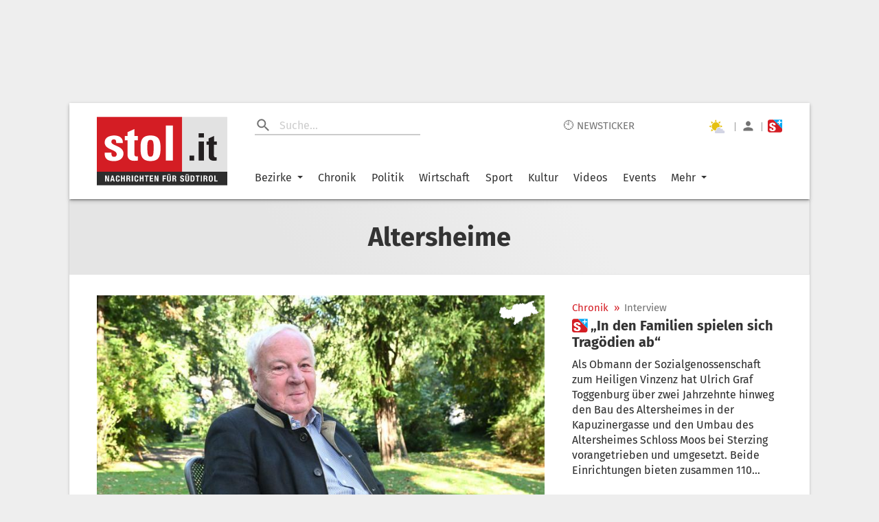

--- FILE ---
content_type: text/html; charset=UTF-8
request_url: https://www.stol.it/tag/Altersheime
body_size: 2167
content:
<!doctype html><html lang="de"><head id="head"><meta http-equiv="X-UA-Compatible" content="IE=edge"/><meta charset="utf-8"/><meta name="robots" content="index,follow"/><meta name="viewport" content="width=device-width,initial-scale=1,shrink-to-fit=no"/><meta name="theme-color" content="#E2E2E2"/><link rel="preload" href="/static/fonts/fira-sans-v16-latin-regular.woff2" as="font" type="font/woff2" crossorigin="anonymous"/><link rel="preload" href="/static/fonts/fira-sans-v16-latin-500.woff2" as="font" type="font/woff2" crossorigin="anonymous"/><link rel="preload" href="/static/fonts/fira-sans-v16-latin-700.woff2" as="font" type="font/woff2" crossorigin="anonymous"/><link rel="preconnect" href="https://delivery.connect.suedtirol.live"/><link rel="preconnect" href="https://buy.tinypass.com"/><link rel="preconnect" href="https://c2.piano.io"/><link rel="preconnect" href="https://www.googletagmanager.com"/><link rel="preconnect" href="https://cdn.privacy-mgmt.com"/><link rel="preconnect" href="https://connect.suedtirol.live"/><link rel="dns-prefetch" href="https://connect.suedtirol.live"/><link rel="dns-prefetch" href="https://delivery.connect.suedtirol.live"/><link rel="dns-prefetch" href="https://buy.tinypass.com"/><link rel="dns-prefetch" href="https://c2.piano.io"/><link rel="dns-prefetch" href="https://www.googletagmanager.com"/><link rel="dns-prefetch" href="https://cdn.privacy-mgmt.com"/><link rel="apple-touch-icon" sizes="180x180" href="/static/media/icons/apple-touch-icon.png"/><link rel="android-touch-icon" sizes="180x180" href="/static/media/icons/apple-touch-icon.png"/><link rel="windows-touch-icon" sizes="180x180" href="/static/media/icons/apple-touch-icon.png"/><link rel="icon" type="image/png" sizes="32x32" href="/static/media/icons/favicon-32x32.png"/><link rel="icon" type="image/png" sizes="192x192" href="/static/media/icons/android-chrome-192x192.png"/><link rel="icon" type="image/png" sizes="16x16" href="/static/media/icons/favicon-16x16.png"/><link rel="mask-icon" href="/static/media/icons/safari-pinned-tab.svg" color="#D41D24"/><script>var scriptPollyFillIo=document.createElement("script");scriptPollyFillIo.crossOrigin="anonymous",scriptPollyFillIo.src="https://cdnjs.cloudflare.com/polyfill/v3/polyfill.min.js?version=4.8.0&features=Blob%2CDOMTokenList%2CDOMTokenList.prototype.%40%40iterator%2CHTMLDocument%2CIntersectionObserver%2CIntersectionObserverEntry%2CPromise%2CString.prototype.replaceAll%2Cdefault%2Ces2015%2Ces2016%2Ces2017%2Ces5%2Ces6%2Ces7",scriptPollyFillIo.async=!1;var headElement=document.getElementById("head");headElement.appendChild(scriptPollyFillIo)</script><script src="/static/js/es5-shim.min.js"></script><script src="/static/js/babel-polyfill.min.js"></script><script>!function(e,t,a,n,g){e[n]=e[n]||[],e[n].push({"gtm.start":(new Date).getTime(),event:"gtm.js"});var m=t.getElementsByTagName(a)[0],r=t.createElement(a);r.async=!0,r.src="https://www.googletagmanager.com/gtm.js?id=GTM-M7JK73J",m.parentNode.insertBefore(r,m)}(window,document,"script","dataLayer")</script><script>window.tentacles={apiToken:"1mc9k919gvmbdtpwxbvvlfl1tdspzavv"}</script><script src="https://tentacles.smartocto.com/ten/tentacle.js"></script><script>window&&window.sessionStorage&&window.sessionStorage.setItem("fireTentacles","start")</script><script defer="defer" src="/static/js/client.130e7d0e.js"></script><link rel="stylesheet" href="/static/styles/styles.css"/><meta name="apple-itunes-app" content="app-id=427788166"/><meta name="google-play-app" content="app-id=com.keepinmind.stol_mobile"/><meta name="msapplication-TileColor" content="#D41D24"/><meta name="msapplication-TileImage" content="$/images/icons/mstile-144x144.png"/><meta name="msapplication-config" content="/browserconfig.xml"/><link rel="manifest" href="/manifest.json"/><link rel="shortcut icon" href="/favicon.ico"/><!-- meta start -->

<title>Nachrichten zum Tag #Altersheime</title>

<meta property="og:title" content="Nachrichten zum Tag #Altersheime"/>
<meta name="description" content="Finden Sie spannende News zum Thema Altersheime auf Stol.it">
<meta property="og:description" content="Finden Sie spannende News zum Thema Altersheime auf Stol.it"/>
<link rel=canonical href="https://www.stol.it/tag/Altersheime" />
<meta property="og:url" content="https://www.stol.it/tag/Altersheime"/>


    <meta property="og:image" content="https://www.stol.it/images/stol-cover.jpg"/>
    <meta property="og:image:width" content="2087"/>
    <meta property="og:image:height" content="777"/>

<meta name="apple-mobile-web-app-title" content="stol.it">
<meta property="og:site_name" content="stol.it"/>
<meta name="application-name" content="stol.it">
<meta property="og:locale" content="de_DE" />

<!-- meta end --><style>body{margin:0;padding:0}</style><script async defer="defer">void 0!==typeof document&&document.addEventListener("scroll",(function(){var e=document.getElementsByClassName("mainWrapper")[0]?document.getElementsByClassName("mainWrapper")[0]:document.getElementsByClassName("mainWrapperScroll")[0],l=document.getElementById("stolLogo")?document.getElementById("stolLogo"):document.getElementById("stolLogoScroll"),o=document.getElementsByClassName("colHeader")[0]?document.getElementsByClassName("colHeader")[0]:document.getElementsByClassName("colHeaderScroll")[0],s=document.getElementsByClassName("firstTopCol")[0]?document.getElementsByClassName("firstTopCol")[0]:document.getElementsByClassName("firstTopColScroll")[0],t=document.getElementsByClassName("navTools")[0]?document.getElementsByClassName("navTools")[0]:document.getElementsByClassName("navToolsScroll")[0];e&&e.getBoundingClientRect().top<=0&&e.getBoundingClientRect().width>=1e3&&window.pageYOffset>0&&(e.className="mainWrapperScroll",l.id="stolLogoScroll",o.className="colHeaderScroll",s.className="firstTopColScroll",t.className="navToolsScroll"),0===window.pageYOffset&&(e.className="mainWrapper",l.id="stolLogo",o.className="colHeader",s.className="firstTopCol",t.className="navTools")}))</script></head><body><noscript><iframe src="https://www.googletagmanager.com/ns.html?id=GTM-M7JK73J" height="0" width="0" style="display:none;visibility:hidden"></iframe></noscript><div id="root"></div><script defer src="https://static.cloudflareinsights.com/beacon.min.js/vcd15cbe7772f49c399c6a5babf22c1241717689176015" integrity="sha512-ZpsOmlRQV6y907TI0dKBHq9Md29nnaEIPlkf84rnaERnq6zvWvPUqr2ft8M1aS28oN72PdrCzSjY4U6VaAw1EQ==" data-cf-beacon='{"version":"2024.11.0","token":"4d651f04d3284be88aa10f18dbb967bd","server_timing":{"name":{"cfCacheStatus":true,"cfEdge":true,"cfExtPri":true,"cfL4":true,"cfOrigin":true,"cfSpeedBrain":true},"location_startswith":null}}' crossorigin="anonymous"></script>
</body></html>

--- FILE ---
content_type: application/javascript
request_url: https://www.stol.it/static/js/ImageProgressive.d0d73b15.chunk.js
body_size: 202
content:
"use strict";(self.__LOADABLE_LOADED_CHUNKS__=self.__LOADABLE_LOADED_CHUNKS__||[]).push([[723],{46087:function(_,A,D){D.r(A);var L=D(51863),s=L.Img;A.default=s}}]);
//# sourceMappingURL=ImageProgressive.d0d73b15.chunk.js.map

--- FILE ---
content_type: application/javascript
request_url: https://connect.suedtirol.live/slc.js
body_size: 6008
content:
(()=>{"use strict";var e,t={243:()=>{var e,t=new Uint8Array(16);function i(){if(!e&&!(e="undefined"!=typeof crypto&&crypto.getRandomValues&&crypto.getRandomValues.bind(crypto)||"undefined"!=typeof msCrypto&&"function"==typeof msCrypto.getRandomValues&&msCrypto.getRandomValues.bind(msCrypto)))throw new Error("crypto.getRandomValues() not supported. See https://github.com/uuidjs/uuid#getrandomvalues-not-supported");return e(t)}const n=/^(?:[0-9a-f]{8}-[0-9a-f]{4}-[1-5][0-9a-f]{3}-[89ab][0-9a-f]{3}-[0-9a-f]{12}|00000000-0000-0000-0000-000000000000)$/i;const r=function(e){return"string"==typeof e&&n.test(e)};for(var o=[],a=0;a<256;++a)o.push((a+256).toString(16).substr(1));const s=function(e){var t=arguments.length>1&&void 0!==arguments[1]?arguments[1]:0,i=(o[e[t+0]]+o[e[t+1]]+o[e[t+2]]+o[e[t+3]]+"-"+o[e[t+4]]+o[e[t+5]]+"-"+o[e[t+6]]+o[e[t+7]]+"-"+o[e[t+8]]+o[e[t+9]]+"-"+o[e[t+10]]+o[e[t+11]]+o[e[t+12]]+o[e[t+13]]+o[e[t+14]]+o[e[t+15]]).toLowerCase();if(!r(i))throw TypeError("Stringified UUID is invalid");return i};const u=function(e,t,n){var r=(e=e||{}).random||(e.rng||i)();if(r[6]=15&r[6]|64,r[8]=63&r[8]|128,t){n=n||0;for(var o=0;o<16;++o)t[n+o]=r[o];return t}return s(r)};function c(e){return c="function"==typeof Symbol&&"symbol"==typeof Symbol.iterator?function(e){return typeof e}:function(e){return e&&"function"==typeof Symbol&&e.constructor===Symbol&&e!==Symbol.prototype?"symbol":typeof e},c(e)}function l(e){return function(e){if(Array.isArray(e))return f(e)}(e)||function(e){if("undefined"!=typeof Symbol&&null!=e[Symbol.iterator]||null!=e["@@iterator"])return Array.from(e)}(e)||function(e,t){if(!e)return;if("string"==typeof e)return f(e,t);var i=Object.prototype.toString.call(e).slice(8,-1);"Object"===i&&e.constructor&&(i=e.constructor.name);if("Map"===i||"Set"===i)return Array.from(e);if("Arguments"===i||/^(?:Ui|I)nt(?:8|16|32)(?:Clamped)?Array$/.test(i))return f(e,t)}(e)||function(){throw new TypeError("Invalid attempt to spread non-iterable instance.\nIn order to be iterable, non-array objects must have a [Symbol.iterator]() method.")}()}function f(e,t){(null==t||t>e.length)&&(t=e.length);for(var i=0,n=new Array(t);i<t;i++)n[i]=e[i];return n}function d(e,t){for(var i=0;i<t.length;i++){var n=t[i];n.enumerable=n.enumerable||!1,n.configurable=!0,"value"in n&&(n.writable=!0),Object.defineProperty(e,(r=n.key,o=void 0,o=function(e,t){if("object"!==c(e)||null===e)return e;var i=e[Symbol.toPrimitive];if(void 0!==i){var n=i.call(e,t||"default");if("object"!==c(n))return n;throw new TypeError("@@toPrimitive must return a primitive value.")}return("string"===t?String:Number)(e)}(r,"string"),"symbol"===c(o)?o:String(o)),n)}var r,o}var h=function(){function e(){if(function(e,t){if(!(e instanceof t))throw new TypeError("Cannot call a class as a function")}(this,e),window.__SLC_INSTANCE_INITIATED)return window.__SLC_INSTANCE_INITIATED;this.hasKey("rid")||this.storageKey("rid",u()),window.__SLC_INSTANCE_INITIATED=this,this.isReadyForPostCalls=!1,this.labeled_timers={},this.timers=[],this._baseDomain=null,this._segmentsDomain=null,this._tries=[],this._tr_initial_status=parseInt(this.getKey("tr",window.localStorage))}var t,i,n;return t=e,i=[{key:"setBaseDomain",value:function(){var e=arguments.length>0&&void 0!==arguments[0]?arguments[0]:null;this._baseDomain=e}},{key:"baseDomain",get:function(){return this._baseDomain?"https://".concat(this._baseDomain,"/"):"https://".concat("connect.suedtirol.live","/")}},{key:"segmentsUrl",get:function(){return this._segmentsDomain?"https://".concat(this._segmentsDomain,"/api/s"):"https://".concat(window.atob("Y2xpZW50cy5jb25uZWN0LnN1ZWR0aXJvbC5saXZl"),"/api/s")}},{key:"setRelatedUrl",value:function(e){this.url=e}},{key:"disableTracking",value:function(){this.storageKey("tr",0,window.localStorage),this.trackingEnabled=!1}},{key:"enableTracking",value:function(){this.storageKey("tr",1,window.localStorage),this.trackingEnabled=!0}},{key:"getTrackingStatus",value:function(){return this.hasKey("tr",window.localStorage)?parseInt(this.getKey("tr",window.localStorage)):void 0===this.trackingEnabled||(this.trackingEnabled?1:0)}},{key:"isTrackingEnabled",value:function(){return!!this.getTrackingStatus()}},{key:"addTry",value:function(e){var t=arguments.length>1&&void 0!==arguments[1]?arguments[1]:{};this._tries.push({method:e,data:t})}},{key:"tries",value:function(){return this._tries}},{key:"pageData",value:function(){var e=arguments.length>0&&void 0!==arguments[0]?arguments[0]:{};return e.siteId=this.siteId,e.url=this.url?this.url:window.location.href,e.ui=this.ui,e.uie=this.uie,e.flid=this.flid,e.gl=this.pos,e}},{key:"setSiteId",value:function(e){this.siteId=e}},{key:"setUI",value:function(e){this.ui=e}},{key:"setUIE",value:function(e){this.uie=e}},{key:"setFLID",value:function(e){this.flid=e}},{key:"setFPID",value:function(e){this.fpid=e}},{key:"setPos",value:function(e,t){e&&t&&!isNaN(e)&&!isNaN(t)&&(this.pos="".concat(1e6*e,",").concat(1e6*t))}},{key:"assertIsInitialized",value:function(){null===this.siteId&&this.inform('You need to setup your tracking code first. In your code you sould have something like SLC("setup","SLC-XXXXXX") before any other SLC function call, where SLC-XXXXXX is your tracking code.')}},{key:"inform",value:function(e){(console?console.warn||console.log:function(e){return e})("--- SL Connect Start Warning ---\n\r".concat(e,"\n\r--- SL Connect End Warning ---"))}},{key:"getFunctionArguments",value:function(e){for(var t=[],i=1;i<=e.length-1;i++)t.push(e[i]);return t}},{key:"createInstance",value:function(e){var t=this,i=arguments.length>1&&void 0!==arguments[1]?arguments[1]:"SLC";if("SLC"===i&&this.storageKey("url",window.location.href),window[i]instanceof Function){var n=window[i].q,r=["ui","uie","flid","gl","sru"];if(n)for(var o=n.sort((function(e,t){return r.includes(e[0])?0:e[0].toUpperCase()<t[0].toUpperCase()?1:e[0].toUpperCase()>t[0].toUpperCase()?-1:0})),a=0;a<o.length;a++){var s=o[a];this.callMethod(s,e)}}"SLCAD"===i&&document.addEventListener("iframeLoaded",(function(){t.wait(800,(function(){t.isReadyForPostCalls=!0}))}))}},{key:"callMethod",value:function(e){var t=arguments.length>1&&void 0!==arguments[1]?arguments[1]:null;if(e.length>0){var i=e[0];if("function"==typeof t[i])return t[i].apply(t,l(this.getFunctionArguments(e)));throw"Action does not exist."}}},{key:"fp",value:function(){return null}},{key:"hasTags",value:function(){return!(!this.tags||0===this.tags.length)}},{key:"getTags",value:function(){return this.tags}},{key:"encodedTags",value:function(){var e=this,t=arguments.length>0&&void 0!==arguments[0]?arguments[0]:null;return t||(this.tags?this.tags.map((function(t){return e.e(t)})).join(","):"")}},{key:"wait",value:function(e,t){var i=arguments.length>2&&void 0!==arguments[2]?arguments[2]:null,n=setTimeout(t,e);i?(this.labeled_timers[i]||(this.labeled_timers[i]=[]),this.labeled_timers[i].push(n)):this.timers.push(n)}},{key:"killLabeledTimer",value:function(e){for(var t=0;t<this.labeled_timers[e].length;t++)clearTimeout(this.labeled_timers[e][t]);this.labeled_timers[e]=[]}},{key:"addTags",value:function(){var e=arguments.length>0&&void 0!==arguments[0]?arguments[0]:[];this.tags?this.tags=this.tags.concat(e):this.tags=e,this.tags=this.tags.filter((function(e,t,i){return i.indexOf(e)===t}))}},{key:"instanceExists",value:function(e){return!!window[e]}},{key:"storageKey",value:function(e,t){(arguments.length>2&&void 0!==arguments[2]?arguments[2]:window.sessionStorage).setItem(this.prefixStorage(e),t)}},{key:"getKey",value:function(e){return(arguments.length>1&&void 0!==arguments[1]?arguments[1]:window.sessionStorage).getItem(this.prefixStorage(e))}},{key:"hasKey",value:function(e){return null!==(arguments.length>1&&void 0!==arguments[1]?arguments[1]:window.sessionStorage).getItem(this.prefixStorage(e))}},{key:"prefixStorage",value:function(e){return"_slc_".concat(e)}},{key:"encodedRID",get:function(){return this.e(this.getKey("rid"))}},{key:"encodedOriginalUrl",get:function(){return this.hasKey("url")?(setTimeout((function(){return 1}),3e3),this.e(this.getKey("url"))):""}},{key:"e",value:function(e){return e?encodeURIComponent(e):null}},{key:"setSegmentsDomain",value:function(){var e=arguments.length>0&&void 0!==arguments[0]?arguments[0]:null;this._segmentsDomain=window.atob(e)}},{key:"tokenType",value:function(){return"Bearer"}},{key:"generateBearerToken",value:function(){return["".concat(this.tokenType()),"".concat("9ea8504a502e45bcbd256dca259e730f")].join(" ")}}],i&&d(t.prototype,i),n&&d(t,n),Object.defineProperty(t,"prototype",{writable:!1}),e}();function y(e){return y="function"==typeof Symbol&&"symbol"==typeof Symbol.iterator?function(e){return typeof e}:function(e){return e&&"function"==typeof Symbol&&e.constructor===Symbol&&e!==Symbol.prototype?"symbol":typeof e},y(e)}function v(e,t){for(var i=0;i<t.length;i++){var n=t[i];n.enumerable=n.enumerable||!1,n.configurable=!0,"value"in n&&(n.writable=!0),Object.defineProperty(e,(r=n.key,o=void 0,o=function(e,t){if("object"!==y(e)||null===e)return e;var i=e[Symbol.toPrimitive];if(void 0!==i){var n=i.call(e,t||"default");if("object"!==y(n))return n;throw new TypeError("@@toPrimitive must return a primitive value.")}return("string"===t?String:Number)(e)}(r,"string"),"symbol"===y(o)?o:String(o)),n)}var r,o}var g=function(){function e(){!function(e,t){if(!(e instanceof t))throw new TypeError("Cannot call a class as a function")}(this,e)}var t,i,n;return t=e,i=[{key:"ajax",value:function(e,t,i,n,r,o){var a=new FormData,s=new XMLHttpRequest;s.timeout=5e3,s.open(e.toUpperCase(),t,!0),s.setRequestHeader("content-type","application/json"),s.setRequestHeader("accept","application/json"),null!==i?(Object.keys(i).forEach((function(e){a.append(e,i[e])})),s.onload=function(){s.status<400?n(JSON.parse(s.responseText)):r(s.responseText)},s.onerror=function(){r&&r(s.responseText)},s.ontimeout=s.onerror,s.onabort=s.onerror,s.ontimeout=s.onerror,s.send(JSON.stringify(i))):(s.onload=function(){s.status<400?n(JSON.parse(s.responseText)):r(s.responseText)},s.onerror=function(){r&&r(s.responseText)},s.ontimeout=s.onerror,s.onabort=s.onerror,s.ontimeout=s.onerror,s.send(null))}},{key:"post",value:function(e,t,i){this.ajax("POST",e,t,i,(function(){}))}},{key:"get",value:function(e){var t=arguments.length>1&&void 0!==arguments[1]?arguments[1]:null,i=arguments.length>2&&void 0!==arguments[2]?arguments[2]:null,n=arguments.length>3&&void 0!==arguments[3]?arguments[3]:null,r=null;t&&(r=new URLSearchParams(t)),this.ajax("GET","".concat(e).concat(t?"?".concat(r):""),null,i,n)}}],i&&v(t.prototype,i),n&&v(t,n),Object.defineProperty(t,"prototype",{writable:!1}),e}();const p=function(e){var t,i,n=String.fromCharCode(123).charCodeAt(0)+1,r=function(e){return JSON.parse(e)}(function(e){return window.atob(e)}((t="[base64]",i=String.fromCharCode(n-92).trim(),t.split(i).reverse().join(i))));return r.slc_ui=e.join(String.fromCharCode(n)),r};function m(e){return m="function"==typeof Symbol&&"symbol"==typeof Symbol.iterator?function(e){return typeof e}:function(e){return e&&"function"==typeof Symbol&&e.constructor===Symbol&&e!==Symbol.prototype?"symbol":typeof e},m(e)}function I(e,t){for(var i=0;i<t.length;i++){var n=t[i];n.enumerable=n.enumerable||!1,n.configurable=!0,"value"in n&&(n.writable=!0),Object.defineProperty(e,(r=n.key,o=void 0,o=function(e,t){if("object"!==m(e)||null===e)return e;var i=e[Symbol.toPrimitive];if(void 0!==i){var n=i.call(e,t||"default");if("object"!==m(n))return n;throw new TypeError("@@toPrimitive must return a primitive value.")}return("string"===t?String:Number)(e)}(r,"string"),"symbol"===m(o)?o:String(o)),n)}var r,o}var b=function(e){return p(e)},w=function(){function e(){var t=arguments.length>0&&void 0!==arguments[0]?arguments[0]:null,i=arguments.length>1&&void 0!==arguments[1]?arguments[1]:null,n=arguments.length>2&&void 0!==arguments[2]&&arguments[2];!function(e,t){if(!(e instanceof t))throw new TypeError("Cannot call a class as a function")}(this,e),this.request=new g,this.core=new h,this.isTest=n,t&&this.core.setBaseDomain(t),i&&this.core.setSegmentsDomain(i),this.core.createInstance(this,"SLC")}var t,i,n;return t=e,i=[{key:"setFrameOURI",value:function(){var e=this,t=arguments.length>0&&void 0!==arguments[0]?arguments[0]:0;if(!(t>=5)){var i=document.querySelectorAll('iframe[id^="google_ads_iframe"]');if(0!==i.length)for(var n=0;n<i.length;n++){var r=i[0].contentDocument;if(r){var o=r.querySelector("iframe.slconnectcampaign"),a=r.querySelector("ins[data-sl-connect-campaign]");r.body.setAttribute("data-o-uri",this.core.e(location.href)),o?o.src="".concat(o.src,"&o_uri=").concat(this.core.e(location.href),"&cim=").concat("complete"===r.readyState?1:0):a&&a.setAttribute("data-o-uri",this.core.e(location.href))}}else setTimeout((function(){return e.setFrameOURI(t++)}),300)}}},{key:"callMethod",value:function(e){return this.core.callMethod(e,this)}},{key:"c6e5163bceeb11ada293efe489d9f683",value:function(){return{pageData:this.core.pageData(),tr_initial_status:this.core._tr_initial_status,tr:this.core.isTrackingEnabled(),tries:this.core.tries()}}},{key:"setup",value:function(e){this.core.addTry("setup",{siteId:e}),e||this.core.inform('Your tracking code seems to be missing. In your code you sould have something like SLC("setup","SLC-XXXXXX") where SLC-XXXXXX is your tracking code.'),this.core.setSiteId(e),this.core.fpid||this.fpid(this.id()),this.pageView()}},{key:"pageView",value:function(){this.core.addTry("pageView"),this.core.isTrackingEnabled()&&(this.core.assertIsInitialized(),this.post("pageView",this.core.pageData()),this.setFrameOURI())}},{key:"sru",value:function(e){this.core.setRelatedUrl(e)}},{key:"pageEvent",value:function(e,t,i,n,r){this.core.addTry("pageEvent",{category:e,action:t,label:i,value:n,extra:r}),this.core.isTrackingEnabled()&&(this.core.assertIsInitialized(),this.post("pageEvent",this.core.pageData({category:String(e).toLowerCase(),action:String(t).toLowerCase(),label:i?String(i).toLowerCase():void 0,value:n?String(n).toLowerCase():void 0,extra:r})),this.setFrameOURI())}},{key:"tags",value:function(){if(0===arguments.length)return this.core.tags;this.core.addTags(Array.from(arguments))}},{key:"id",value:function(e){var t=this.core.fp();return e&&e(t),t}},{key:"ui",value:function(e){this.core.setUI(e)}},{key:"uie",value:function(e){this.core.setUIE(e)}},{key:"flid",value:function(e){this.core.setFLID(e)}},{key:"fpid",value:function(e){this.core.setFPID(e)}},{key:"gl",value:function(e,t){this.core.addTry("gl",{lat:e,long:t}),e&&t&&this.core.setPos(e,t)}},{key:"tr",value:function(){var e=!(arguments.length>0&&void 0!==arguments[0])||arguments[0];this.core.addTry("tr",{enabled:e}),e?this.core.enableTracking():this.core.disableTracking()}},{key:"gs",value:function(e){var t=this,i=arguments.length>1&&void 0!==arguments[1]?arguments[1]:function(){};this.core.addTry("gs"),this.isTest&&e({a:"b"});var n="",r="",o="";if(this.core.ui&&(n=this.core.ui),this.core.uie&&(r=this.core.uie),this.core.flid&&(o=this.core.flid),n||r||o){var a=new Promise((function(e,i){var a,s,u,c;t.isTest&&e(b([null!==(a=t.core.siteId)&&void 0!==a?a:"",null!==(s=n)&&void 0!==s?s:"",null!==(u=r)&&void 0!==u?u:"",null!==(c=o)&&void 0!==c?c:""])),t.request.get(t.core.segmentsUrl,{ui:n,uie:r,flid:o,siteId:t.core.siteId,format:"gam",context:t.core.e(t.core.pageData().url),tr:t.core.getTrackingStatus()},(function(t){return e(t)}),(function(i){var a,s,u,c;return e(b([null!==(a=t.core.siteId)&&void 0!==a?a:"",null!==(s=n)&&void 0!==s?s:"",null!==(u=r)&&void 0!==u?u:"",null!==(c=o)&&void 0!==c?c:""]))}))}));if(!e)return a;b([this.core.siteId,n,r,o])||console.log("error"),a.then(e).catch(i)}else this.core.inform("At least one identification parameter is needed")}},{key:"jobs",value:function(e,t){var i=this,n=arguments.length>2&&void 0!==arguments[2]?arguments[2]:function(){};this.isTest&&t({a:"b"});var r="",o="",a="",s="";if(this.core.siteId&&(r=this.core.siteId),this.core.ui&&(o=this.core.ui),this.core.uie&&(a=this.core.uie),this.core.flid&&(s=this.core.flid),o||a||s||r){var u=new Promise((function(e,t){var n,r,u,c;i.isTest&&e(b([null!==(n=i.core.siteId)&&void 0!==n?n:"",null!==(r=o)&&void 0!==r?r:"",null!==(u=a)&&void 0!==u?u:"",null!==(c=s)&&void 0!==c?c:""])),i.request.get(i.core.segmentsUrl,{ui:o,uie:a,flid:s,siteId:i.core.siteId,format,context:i.core.e(i.core.pageData().url)},(function(t){return e(t)}),(function(t){var n,r,u,c;return e(b([null!==(n=i.core.siteId)&&void 0!==n?n:"",null!==(r=o)&&void 0!==r?r:"",null!==(u=a)&&void 0!==u?u:"",null!==(c=s)&&void 0!==c?c:""]))}))}));if(!t)return u;b([this.core.siteId,o,a,s])||console.log("error"),u.then(t).catch(n)}else this.core.inform("At least one identification parameter is needed")}},{key:"setPixel",value:function(e,t){var i=document.createElement("img");i.src=this.core.baseDomain+"pixel/"+e+"?"+function(e){var t=[];for(var i in e)e.hasOwnProperty(i)&&void 0!==e[i]&&t.push("".concat(encodeURIComponent(i),"=").concat(encodeURIComponent(e[i])));return t.join("&")}(t),i.width=1,i.height=1,i.style="visibility: hidden;",document.querySelector("body").appendChild(i)}},{key:"post",value:function(e,t){var i=this,n=arguments.length>2&&void 0!==arguments[2]?arguments[2]:0;if(this.core.addTry("post",{url:e,data:t,tries:n}),this.core.instanceExists("SLCAD")&&!this.core.isReadyForPostCalls&&n<=100)this.core.wait(50,(function(){i.post(e,t,n+1)}));else{var r=new FormData,o=new XMLHttpRequest;o.open("POST",this.core.baseDomain+e+(this.isTest?"?test=1":""),!0),o.setRequestHeader("x-connect-rid",this.core.encodedRID),o.setRequestHeader("Authorization",this.core.generateBearerToken()),o.withCredentials=!0,Object.keys(t).forEach((function(e){t[e]&&r.append(e,t[e])})),o.onreadystatechange=function(e){e.readyState==e.HEADERS_RECEIVED&&403===o.status&&o.getResponseHeader("c")&&1==o.getResponseHeader("c")&&i.core.inform("Your SL Connect configuration is invalid. Please check your tracking code or contact our technical support.")},o.send(r)}}}],i&&I(t.prototype,i),n&&I(t,n),Object.defineProperty(t,"prototype",{writable:!1}),e}(),S=new w;window.SLC=function(){return S.callMethod(arguments)}},677:()=>{}},i={};function n(e){var r=i[e];if(void 0!==r)return r.exports;var o=i[e]={exports:{}};return t[e](o,o.exports,n),o.exports}n.m=t,e=[],n.O=(t,i,r,o)=>{if(!i){var a=1/0;for(l=0;l<e.length;l++){for(var[i,r,o]=e[l],s=!0,u=0;u<i.length;u++)(!1&o||a>=o)&&Object.keys(n.O).every((e=>n.O[e](i[u])))?i.splice(u--,1):(s=!1,o<a&&(a=o));if(s){e.splice(l--,1);var c=r();void 0!==c&&(t=c)}}return t}o=o||0;for(var l=e.length;l>0&&e[l-1][2]>o;l--)e[l]=e[l-1];e[l]=[i,r,o]},n.o=(e,t)=>Object.prototype.hasOwnProperty.call(e,t),(()=>{var e={90:0,199:0};n.O.j=t=>0===e[t];var t=(t,i)=>{var r,o,[a,s,u]=i,c=0;if(a.some((t=>0!==e[t]))){for(r in s)n.o(s,r)&&(n.m[r]=s[r]);if(u)var l=u(n)}for(t&&t(i);c<a.length;c++)o=a[c],n.o(e,o)&&e[o]&&e[o][0](),e[o]=0;return n.O(l)},i=self.webpackChunk=self.webpackChunk||[];i.forEach(t.bind(null,0)),i.push=t.bind(null,i.push.bind(i))})(),n.O(void 0,[199],(()=>n(243)));var r=n.O(void 0,[199],(()=>n(677)));r=n.O(r)})();

--- FILE ---
content_type: text/javascript
request_url: https://cdn-adm.pbstck.com/extra-scripts/35d9725f/3a80996f/meta-injector.1751958628178.js
body_size: 379
content:
(() => {
    console.log("Meta Logic V3.3");

    const urlParams = new URLSearchParams(window.location.search);
    if (urlParams.has('pbst_test')) {
        console.log("URL has 'pbst_test' parameter");

        const newMetaTag = document.createElement('meta');
        newMetaTag.setAttribute('name', 'pbstck_context:preview');
        newMetaTag.setAttribute('content', 'test');
        document.head.appendChild(newMetaTag);
        console.log('Meta tag "pbstck_context:preview" added.');
    }

    const metaTags = document.getElementsByTagName('meta');
    for (let i = 0; i < metaTags.length; i++) {
        if (metaTags[i].getAttribute('name') === 'pbstck_context:sitename') {
            console.log('MetaTag "pbstck_context:sitename" exists');
            return;
        }
    }

    const metaTag = document.createElement('meta');
    metaTag.setAttribute('name', 'pbstck_context:sitename');
    metaTag.setAttribute('content', 'stol');
    document.head.appendChild(metaTag);
    console.log('Meta tag "pbstck_context:sitename" added.');	
})();


--- FILE ---
content_type: text/javascript;charset=utf-8
request_url: https://id.cxense.com/public/user/id?json=%7B%22identities%22%3A%5B%7B%22type%22%3A%22ckp%22%2C%22id%22%3A%22mkpenaie8tb4cbsc%22%7D%2C%7B%22type%22%3A%22lst%22%2C%22id%22%3A%223q7tey7u2ejju1rg8gd9k69qjm%22%7D%2C%7B%22type%22%3A%22cst%22%2C%22id%22%3A%223q7tey7u2ejju1rg8gd9k69qjm%22%7D%5D%7D&callback=cXJsonpCB1
body_size: 189
content:
/**/
cXJsonpCB1({"httpStatus":200,"response":{"userId":"cx:2zmn17ulf6bxl9bqc4pzb75yq:1nzde00sl8lw0","newUser":true}})

--- FILE ---
content_type: text/javascript;charset=utf-8
request_url: https://p1cluster.cxense.com/p1.js
body_size: 101
content:
cX.library.onP1('3q7tey7u2ejju1rg8gd9k69qjm');


--- FILE ---
content_type: application/javascript
request_url: https://boot.pbstck.com/v1/adm/3a80996f-3c63-459d-8eb0-7f742266bd02
body_size: 1820
content:
!function(){var s='https://cdn-adm.pbstck.com/kleanads/js/kleanads-2512181551.js';var e,n,t;e=document,n=JSON.stringify({...{"tagId":"3a80996f-3c63-459d-8eb0-7f742266bd02","adCallTimeout":3000,"configUrl":"https://cdn-adm.pbstck.com","screenSizeBreakpoints":[{"size":0,"device":"mobile"},{"size":728,"device":"desktop"}],"metricThrottling":false,"networkId":2273514,"context":[{"key":"noads","defaultValue":"false","otherValues":["true"]},{"key":"noprogrammatic","defaultValue":"false","otherValues":["true"]},{"key":"device","defaultValue":"","otherValues":["tablet"]},{"key":"esdevice","defaultValue":"","otherValues":["desktop","mobile","tablet","desktop_small"]},{"key":"sitename","defaultValue":"","otherValues":["altoadige","ladige","secondhand","sportnews","stol","südtirolnews","suedtirolnews","trentino","watten","stol_test"]},{"key":"preview","defaultValue":"","otherValues":["gumgum","test","triplelift"]}],"pubstackDeclarationTargetingKeys":[],"priceRuleBuckets":[{"max":"5","increment":"0.05"}],"globalRefreshConfig":{"prebidOrderIds":[3649875738,3649875729]},"pocOverrides":{"customTimeInView":{"scope":2000},"refreshAlwaysInViewAdUnitNames":["Stol7_sky_mobile","Stol7_Sky_desktop","Stol7_sky_tablet","stol7_hp_sky_desktop","stol7_hp_sky_mobile","stol7_hp_sky_tablet","stn3_default_sky_desktop","stn3_default_sky_mobile","stn3_default_sky_tablet","stn3_hp_sky","stn3_hp_sky_mobile","stn3_hp_sky_tablet","global_default_sky","global_default_floor_mobile","global_default_floor_tablet","stn3_hp_sky","stn3_hp_sky_mobile","stn3_hp_sky_tablet","stn3_default_sky_desktop","stn3_default_sky_mobile","stn3_default_sky_tablet","stol7_hp_sky_desktop","stol7_hp_sky_mobile","stol7_hp_sky_tablet","aa_default_sticky","aa_hp_sticky","tn_default_sticky","tn_hp_sticky"],"refreshBehaviorOnEmpty":"instantSecondChance","consentlessMode":"GAM","ppidSolutions":{"scope":{"ppidSolution":"id5id"}},"useNativeAlias":true,"useNodeTrafficForAdUnits":{"scope":"all"}},"stacks":[{"scopeId":"35d9725f-5d13-4c6b-8471-df5baecf909f","stackName":"Default","siteId":"3a80996f-3c63-459d-8eb0-7f742266bd02","stackId":"819d23a8-b076-4991-9318-7df26680bc32","versions":[{"version":126,"ratio":50},{"version":127,"ratio":50}],"conditions":null,"priority":null},{"scopeId":"35d9725f-5d13-4c6b-8471-df5baecf909f","stackName":"noProgrammatic","siteId":"3a80996f-3c63-459d-8eb0-7f742266bd02","stackId":"f1c56a1f-0eb0-4bed-9fa6-090ac670ce4f","versions":[{"version":75,"ratio":100}],"conditions":{"op":"AND","elements":[{"op":"IN","key":"noprogrammatic","values":["true"]}]},"priority":3},{"scopeId":"35d9725f-5d13-4c6b-8471-df5baecf909f","stackName":"Tablet Stack","siteId":"3a80996f-3c63-459d-8eb0-7f742266bd02","stackId":"8b954de8-2271-4338-b628-95fdc33f43e2","versions":[{"version":99,"ratio":100}],"conditions":{"op":"AND","elements":[{"op":"IN","key":"esdevice","values":["tablet"]}]},"priority":4},{"scopeId":"35d9725f-5d13-4c6b-8471-df5baecf909f","stackName":"Small Desktop Stack","siteId":"3a80996f-3c63-459d-8eb0-7f742266bd02","stackId":"8d7d9e28-ccd5-42ff-9ce9-2b0416f268ab","versions":[{"version":92,"ratio":100}],"conditions":{"op":"AND","elements":[{"op":"IN","key":"esdevice","values":["desktop_small"]}]},"priority":5},{"scopeId":"35d9725f-5d13-4c6b-8471-df5baecf909f","stackName":"noAds","siteId":"3a80996f-3c63-459d-8eb0-7f742266bd02","stackId":"f8eaac6f-4efe-4c39-8681-58681d311e58","versions":[{"version":19,"ratio":100}],"conditions":{"op":"AND","elements":[{"op":"IN","key":"noads","values":["true"]}]},"priority":6},{"scopeId":"35d9725f-5d13-4c6b-8471-df5baecf909f","stackName":"Test_Stack","siteId":"3a80996f-3c63-459d-8eb0-7f742266bd02","stackId":"b3de5d1b-5cb4-4f21-b64e-645dbca15fca","versions":[{"version":13,"ratio":100}],"conditions":{"op":"AND","elements":[{"op":"IN","key":"preview","values":["test"]}]},"priority":2},{"scopeId":"35d9725f-5d13-4c6b-8471-df5baecf909f","stackName":"preview_triplelift","siteId":"3a80996f-3c63-459d-8eb0-7f742266bd02","stackId":"b113f7db-7cda-4555-9859-c93dda086ced","versions":[{"version":1,"ratio":100}],"conditions":{"op":"AND","elements":[{"op":"IN","key":"preview","values":["triplelift"]}]},"priority":1}],"spaConfig":{"3a80996f-3c63-459d-8eb0-7f742266bd02":{"mode":"manual"}},"extraScripts":[{"scripts":["https://cdn-adm.pbstck.com/extra-scripts/35d9725f/3a80996f/resize.1734691819621.js","https://cdn-adm.pbstck.com/extra-scripts/35d9725f/3a80996f/meta-injector.1751958628178.js","https://cdn-adm.pbstck.com/extra-scripts/35d9725f/3a80996f/parallax_css.1756112605700.js","https://cdn-adm.pbstck.com/extra-scripts/35d9725f/3a80996f/out_of_page_provider_v3_6.1761200342807.js","https://cdn-adm.pbstck.com/extra-scripts/35d9725f/3a80996f/custom_url_rules_v1_4.1766396383358.js"],"tagId":"3a80996f-3c63-459d-8eb0-7f742266bd02","synchronous":true,"beforeStart":true}],"multiformat":{"bidders":["adagio","appnexus","criteo"]}}, "newPrebidUrl": 'https://cdn-adm.pbstck.com/kleanads-prebid/10.18.0-10f887709882c1509de359127b3b91d22c10f58b.js',"kleanadsVersion": s.split('kleanads-')[1].slice(0, -3)}),(t=new XMLHttpRequest).onreadystatechange=function(){if(4===this.readyState&&200===this.status){var i=e.createElement("script");i.type="text/javascript",i.innerHTML="(function(){ "+t.responseText+"; window._pbstckKleanAds.initKleanAds("+n+"); })();",(e.head||e.documentElement).appendChild(i)}},t.onerror=function(){},t.open("GET",s,!0),t.send()}();